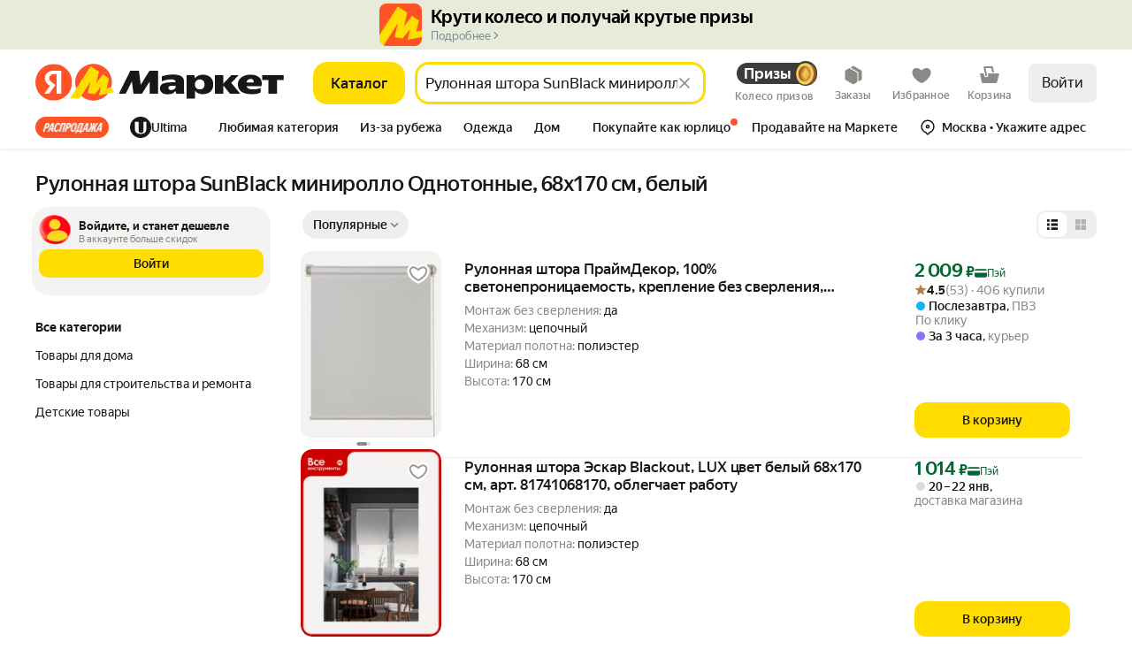

--- FILE ---
content_type: application/javascript; charset=utf-8
request_url: https://yastatic.net/s3/market-b2c-static-production/white-desktop/browser-light/browser-light.browser.DevTools~card_ControlFilter~card_DeliveryConsole~card_EasyKMDelivery~card_Filters~cart_CartTreasures~7a8cd042.8a9b2b2.js
body_size: 1041
content:
(window.webpackJsonp=window.webpackJsonp||[]).push([[33],{10201:(function(n,e,t){"use strict";t.d(e,"a",(function(){return b})),t.d(e,"b",(function(){return O}));var r=t(3301),c=t(2447),o=(function(n){return n.collections.searchIncut}),u=t(2804),i=t(3302),f=t(3304),a=(function(n){return n.collections.vendorBanner}),l=t(3299),d={offerShowPlace:"offerShowPlace",productShowPlace:"productShowPlace",sku:"sku",searchIncut:"searchIncut",vendorBanner:"vendorBanner"},s=t(3300),h=t(3298);Object(c.createSelector)((function(n,e){return Object(h.a)(n,e)}),(function(n){if(n&&Object(s.e)(n)===d.offerShowPlace)return Object(s.f)(n)}));var b=Object(c.createSelector)((function(n,e){return e}),(function(n){return Object(l.a)(n.collections)}),(function(n,e){var t=n.map((function(n){return e[n]}));return Object(r.a)(t)}));Object(c.createSelector)((function(n){return Object(i.c)(n)}),(function(n){return Object(u.a)(n)}),(function(n){return Object(f.b)(n)}),(function(n){return Object(l.a)(n.collections)}),(function(n){return o(n)}),(function(n){return a(n)}),(function(n,e){return e}),(function(n,e,t,r,c,o,u){return u.length?u.reduce((function(u,i){var f=p({visibleEntityId:i,visibleEntityCollection:r,showPlacesCollection:e,productOfferShowPlaceCollection:n,skuCollection:t,searchIncutCollection:c,vendorBanners:o});return f&&u.push(f),u}),[]):[]}));var O=Object(c.createSelector)((function(n){return Object(i.c)(n)}),(function(n){return Object(u.a)(n)}),(function(n){return Object(f.b)(n)}),(function(n){return Object(l.a)(n.collections)}),(function(n){return o(n)}),(function(n){return a(n)}),(function(n,e){return e}),(function(n,e,t,r,c,o,u){return u?p({visibleEntityId:u,visibleEntityCollection:r,showPlacesCollection:e,productOfferShowPlaceCollection:n,skuCollection:t,searchIncutCollection:c,vendorBanners:o}):null}));function p(n){var e=n.visibleEntityCollection,t=n.visibleEntityId,r=n.showPlacesCollection,c=n.productOfferShowPlaceCollection,o=n.skuCollection,u=n.searchIncutCollection,i=n.vendorBanners,f=e[t],a=f&&Object(s.e)(f),l=Object(s.f)(f);switch(a){case d.offerShowPlace:return r[l];case d.productShowPlace:return c[l];case d.sku:return o[l];case d.searchIncut:return u[l];case d.vendorBanner:return i[l];default:return null}}}),3088:(function(n,e,t){"use strict";t.d(e,"a",(function(){return c}));var r=t(3089),c=(function(n,e){return Object(r.a)(n)[e]})}),3089:(function(n,e,t){"use strict";t.d(e,"a",(function(){return r}));var r=(function(n){return n.collections.product||{}})}),3298:(function(n,e,t){"use strict";t.d(e,"a",(function(){return o}));var r=t(2447),c=t(3299),o=Object(r.createSelector)((function(n,e){return e}),(function(n){return Object(c.a)(n.collections)}),(function(n,e){return e[n]}))}),3299:(function(n,e,t){"use strict";e.a=(function(n){return n.visibleEntity})}),3300:(function(n,e,t){"use strict";t.d(e,"g",(function(){return o})),t.d(e,"d",(function(){return u})),t.d(e,"e",(function(){return i})),t.d(e,"a",(function(){return a})),t.d(e,"f",(function(){return l})),t.d(e,"b",(function(){return d})),t.d(e,"c",(function(){return s}));var r=t(2138),c=t.n(r),o=c()("offerShowPlaceId");c()("promoShowPlaceId");var u=c()("productShowPlaceId"),i=(function(n){return n.referenceEntity});c()("mediaElementId");var f=(function(n){return n.skuId}),a=(function(n){return null==n?void 0:n.incutShopId}),l=(function(n){return"productShowPlace"===n.referenceEntity?n.productShowPlaceId:"offerShowPlace"===n.referenceEntity?n.offerShowPlaceId:"formula"===n.referenceEntity?n.formulaId:"searchIncut"===n.referenceEntity?n.searchIncutId:"incutShop"===n.referenceEntity?a(n):"recommendedQuery"===n.referenceEntity?n.recommendedQueryId:"vendorBanner"===n.referenceEntity?n.vendorBannerId:"mediaElement"===n.referenceEntity?n.mediaElementId:"promoHeader"===n.referenceEntity?n.promoHeaderId:"shopInShopEntrypoint"===n.referenceEntity?n.shopInShopEntrypointId:"sku"===n.referenceEntity?f(n):"skuShowPlace"===n.referenceEntity?n.skuShowPlaceId:"pictureShowPlace"===n.referenceEntity?n.pictureShowPlaceId:"oneShopOffersGroup"===n.referenceEntity?n.oneShopOffersGroupId:"promoBanner"===n.referenceEntity?"promoBanner":"placeholder"===n.referenceEntity?"placeholder":f(n)}),d=(function(n){return n.referenceEntity}),s=(function(n){return n.id})}),3301:(function(n,e,t){"use strict";var r=t(2429),c=t.n(r),o=Object(t(2694).a)(c.a);e.a=o}),3302:(function(n,e,t){"use strict";t.d(e,"c",(function(){return p})),t.d(e,"d",(function(){return v})),t.d(e,"b",(function(){return j})),t.d(e,"a",(function(){return I}));var r=t(1947),c=t(2273),o=t.n(c),u=t(2447),i=t(10200),f=t(2804),a=t(2807),l=t(9819),d=t(2801),s=t(2800),h=t(3304),b=t(3088),O=t(3303),p=(function(n){return n.collections.productShowPlace}),v=(function(n,e){return p(n)[e]}),j=(function(n,e){return Object(O.c)(v(n,e))}),I=(function(n,e){var t=v(n,e).productId;return Object(b.a)(n,t)});Object(u.createSelector)(p,f.a,d.a,(function(n,e){return e}),(function(n,e,t,r){if(!n||!e||!t||!r)return!1;for(var c=0;c<r.length;c++){var o=n&&n[r[c]],u=o&&Object(O.a)(o),i=u&&e&&e[u],f=i&&Object(a.d)(i),d=f&&t&&t[f];if(!(d&&Object(l.f)(d)))return!1}return!0}));var S=Object(i.e)(o.a,v,(function(n,e){var t=Object(O.a)(e);return Object(r.a)(t)?null:Object(s.a)(n,t)}))((function(n,e){return e}));Object(i.e)(o.a,S,(function(n,e){if(Object(r.a)(e))return null;var t=Object(l.h)(e);return Object(h.c)(n,t)}))((function(n,e){return e}))}),3303:(function(n,e,t){"use strict";t.d(e,"c",(function(){return r})),t.d(e,"a",(function(){return c})),t.d(e,"d",(function(){return o})),t.d(e,"b",(function(){return u}));var r=(function(n){return n.productId}),c=(function(n){return n.defaultOfferShowPlaceId}),o=(function(n){return n.urls}),u=(function(n){var e=c(n),t=n.offerShowPlaceIds,r=t&&t.length?t[0]:void 0;return e||r})})}]);

--- FILE ---
content_type: application/javascript; charset=utf-8
request_url: https://yastatic.net/s3/market-b2c-static-production/white-desktop/browser-light/browser-light.browser.core_marketfront_InfinityLoader.fc1970d.js
body_size: 2922
content:
(window.webpackJsonp=window.webpackJsonp||[]).push([[555],{10169:(function(e,t,n){"use strict";n.d(t,"a",(function(){return h}));var r=n(1540),i=n.n(r),o=n(1943),a=n(2189),c=n.n(a),l=n(2226),u=n.n(l),d=(function(e){var t,n;return null!=e&&null!=(t=e.props)&&t.countInRows?{gridTemplateColumns:"repeat("+(null==e||null==(n=e.props)?void 0:n.countInRows)+", minmax(0, 1fr))"}:{}}),s=(function(e){return i.a.createElement("svg",e,i.a.createElement("rect",{x:"0.5",width:"237.5",height:"321.501",rx:"18",fill:""}),i.a.createElement("g",{clipPath:"url(#clip0_2867_256359)"},i.a.createElement("rect",{x:"7.5",y:"7",width:"224",height:"224",fill:"currentColor"})),i.a.createElement("rect",{width:"209.5",height:"37",transform:"translate(14.5 244.001)",fill:"currentColor"}),i.a.createElement("rect",{width:"105",height:"23",transform:"translate(14.5 291.501)",fill:"currentColor"}),i.a.createElement("defs",null,i.a.createElement("clipPath",{id:"clip0_2867_256359"},i.a.createElement("rect",{x:"7.5",y:"7",width:"224",height:"224",rx:"12",fill:"white"}))))});s.defaultProps={width:"238",height:"322",viewBox:"0 0 238 322",fill:"none",xmlns:"http://www.w3.org/2000/svg"};var f=(function(e){return i.a.createElement("svg",e,i.a.createElement("rect",{width:"1064",height:"241",rx:"7",fill:"currentColor"}))});f.defaultProps={width:"1064",height:"241",viewBox:"0 0 1064 241",fill:"none",preserveAspectRatio:"none",xmlns:"http://www.w3.org/2000/svg"};var p=(function(e){return"list"===e.viewType?i.a.createElement(f,null):i.a.createElement(s,null)}),h=(function(e){var t,n=e.id,r=e.itemCount,a=e.options,l=e.className,s=e.viewType,f=e.offerList;return i.a.createElement("div",{id:n,className:Object(o.a)(u.a.root,l,null==a?void 0:a.placeHolderClassName,(null==a?void 0:a.isChefRemixExp)&&u.a.isChefRemixExp,"list"===s&&u.a.list),style:d(a)},Array.from({length:(null==a||null==(t=a.props)?void 0:t.placeholderElementCount)||r||24},(function(e,t){return i.a.createElement("div",{key:t,"data-auto":"rollSkeleton",className:Object(o.a)(u.a.snippet,c.a.blink,f&&u.a.offerListSnippet,"list"===s&&u.a.listSnippet)},i.a.createElement(p,{viewType:s}))})))})}),2189:(function(e,t,n){e.exports={blink:"g8-fk",withHeader:"_3LZjw"}}),2226:(function(e,t,n){e.exports={root:"_3KmJt",isChefRemixExp:"_2lR4K",list:"_2wFmZ",snippet:"_1CKQn",listSnippet:"_2rhyG",offerListSnippet:"_2FYJA"}}),2445:(function(e,t,n){"use strict";t.__esModule=!0,t.default=void 0;var r=n(1562);t.default=(function(e){return(0,r.invariant)(Array.isArray(e)),e[0]})}),3167:(function(e,t,n){"use strict";n.d(t,"a",(function(){return i}));var r=n(1716);function i(e,t){return Object(r.b)(e,t,1)}}),3315:(function(e,t,n){"use strict";n.d(t,"d",(function(){return o})),n.d(t,"f",(function(){return a})),n.d(t,"a",(function(){return c})),n.d(t,"c",(function(){return l})),n.d(t,"b",(function(){return u})),n.d(t,"e",(function(){return d})),n.d(t,"j",(function(){return f})),n.d(t,"l",(function(){return p})),n.d(t,"g",(function(){return h})),n.d(t,"i",(function(){return g})),n.d(t,"h",(function(){return m})),n.d(t,"k",(function(){return b}));var r,i=n(1820),o="@infinityLoader/LoadingChange",a="@infinityLoader/PlaceholderStateChange",c="@infinityLoader/LoaderDisabled",l="@infinityLoader/LoaderNotDisabled",u="@infinityLoader/LoaderDisabledChange",d="@infinityLoader/LoadingError",s=Object(i.createActions)(((r={})[o]=(function(e){var t=e.isLoading;return Object(i.action)({isLoading:t})}),r[a]=(function(e){return Object(i.action)(e)}),r[c]=(function(){return Object(i.action)()}),r[l]=(function(){return Object(i.action)()}),r[u]=(function(e){var t=e.disabled;return Object(i.action)({disabled:t})}),r[d]=(function(e){return Object(i.action)(e)}),r)),f=s[o],p=s[a],h=s[c],g=s[l],m=s[u],b=s[d]}),3495:(function(e,t,n){"use strict";n.d(t,"a",(function(){return r}));var r=4}),3496:(function(e,t,n){"use strict";n.d(t,"a",(function(){return r}));var r=4}),3498:(function(e,t,n){"use strict";n.d(t,"a",(function(){return a}));var r=n(2445),i=n.n(r),o=n(1540),a=(function(e){var t=e.onChange,n=e.threshold,r=void 0===n?0:n,a=e.rootMargin,c=e.withDeps,l=void 0!==c&&c,u=Object(o.useRef)(null),d=Object(o.useRef)(null);return Object(o.useEffect)((function(){if(u.current)return d.current&&d.current.disconnect(),d.current=new IntersectionObserver(function(e){var n=i()(e);t(n.isIntersecting,n)},{threshold:r,rootMargin:a}),d.current.observe(u.current),(function(){d.current&&d.current.disconnect()})}),[l?t:null]),{ref:u,disconnect:(function(){d.current&&d.current.disconnect()})}})}),6499:(function(e,t){}),6500:(function(e,t,n){"use strict";n.d(t,"a",(function(){return o})),n.d(t,"b",(function(){return a}));var r,i=n(1820),o="@light/commonWidgetsFeed/showNextPage",a=Object(i.createActions)(((r={})[o]=(function(e){return Object(i.action)(e)}),r))[o]}),6501:(function(e,t,n){e.exports={root:"_2SnZL",clear:"_3nkQS",loader:"GtzD_"}}),9817:(function(e,t,n){"use strict";n.r(t);var r,i=n(9854),o=n(6499),a=n.n(o),c=n(1540),l=n.n(c),u=n(3498),d=n(1846),s=n(1527),f=n.n(s),p=n(1724),h=n.n(p),g=n(1847),m=n(1841),b=n(6500),y="serp",v="remix",w="wishlist",O="blenderWishlist",j="blenderCommonFeed",A="remixCommonFeed",E="journal",L=(function(){var e,t=document.querySelectorAll('[data-id="postLayout"]'),n=t[t.length-1],r=null==n?void 0:n.getAttribute("data-params");return{page:null==(e=(r?JSON.parse(r):{}).pagination)?void 0:e.nextPage}}),x=(function(e){if("boolean"!=typeof e){if(e._type===v){if(!document.querySelector('[data-zone-name="feedbox"]'))return!1;var t,n=document.querySelectorAll("[data-id="+e.id+"]");return JSON.parse(null!=(t=n[n.length-1].getAttribute("data-isStatusEndOfFeed"))?t:"false")}if(e._type===w||e._type===O){if(!document.getElementById("ServerLayoutRenderer"))return{params:null};var r=document.querySelectorAll('[data-id="'+e.id+'"]'),i=r[r.length-1],o=null==i?void 0:i.getAttribute("data-params"),a=o?JSON.parse(o):{};return!(null!=a&&a.hasMore)}if(e._type===E){var c=L();return -1===c.page||!c.page}}return e}),P=["_type"],C=(function(e){var t=e._type,n=h()(e,P);if(t){if(t===v){if(!document.querySelector('[data-zone-name="feedbox"]'))return{id:n.id,extraProps:{memento:""}};var r,i=document.querySelectorAll("[data-id="+n.id+"]"),o=i[i.length-1];return{id:n.id,extraProps:{memento:null!=(r=o.getAttribute("data-memento"))?r:""}}}if(t===w){if(!document.getElementById("ServerLayoutRenderer"))return{id:n.id,params:null};var a=document.querySelectorAll("[data-id="+n.id+"]"),c=a[a.length-1],l=null==c?void 0:c.getAttribute("data-params");return{id:n.id,extraProps:l?JSON.parse(l):{}}}if(t===O){if(!document.getElementById("ServerLayoutRenderer"))return{id:n.id,params:null};var u=document.querySelectorAll('[data-id="'+n.id+'"]'),d=u[u.length-1],s=null==d?void 0:d.getAttribute("data-params"),p=s?JSON.parse(s):{},g=f()({},p,{page:p.page+1});return{id:n.id,extraProps:g}}if(t===E){if(!document.getElementById("ServerLayoutRenderer"))return{id:n.id,params:null};var m=L();return{id:n.id,extraProps:m}}else if(t===j||t===A)return{id:n.id,extraProps:{targetEndpoint:t}}}return n}),S=n(10169),T=n(3495),_=n(3496),R=n(6501),k=n.n(R),N=(function(e){return l.a.createElement("div",{className:k.a.root},l.a.createElement(S.a,{className:e.skeletonClass?k.a[e.skeletonClass]:k.a.loader,options:{props:{countInRows:e.countInRows||("grid"===e.viewtype?T.a:1),placeholderElementCount:e.placeholderElementCount||("grid"===e.viewtype?_.a:2)}},viewType:e.viewtype,itemCount:e.countInRows}))}),I=n(3315),D=Object(i.connect)((function(e){return{fetchActionProps:e.fetchActionProps,fetchActionType:e.fetchActionType,isLoading:e.isLoading,placeholderType:e.placeholderType,placeholderProps:e.placeholderProps,screenToLoad:e.screenToLoad,disabled:e.disabled,error:e.error}}),(function(e){return{fetchActionTrigger:(function(t,n){return e((t===v||t===w||t===O||t===E?m.f:t===j||t===A?b.b:g.G)(n))}),loadingChange:(function(t){return e(Object(I.j)({isLoading:t}))}),onVisiblePager:(function(){return e(Object(d.b)())})}}),(function(e,t){var n=e.fetchActionProps,r=e.fetchActionType,i=e.isLoading,o=e.placeholderType,a=e.placeholderProps,c=e.screenToLoad,l=e.disabled,u=e.error,d=t.fetchActionTrigger;return{fetchActionProps:n,placeholderType:o,placeholderProps:a,isLoading:i,screenToLoad:c,loadingChange:t.loadingChange,onVisiblePager:t.onVisiblePager,fetchActionTrigger:(function(e){return d(r,e)}),disabled:l,error:u}}))((function(e){var t=e.fetchActionTrigger,n=e.fetchActionProps,r=e.isLoading,i=e.loadingChange,o=e.placeholderType,a=e.placeholderProps,d=e.screenToLoad,s=void 0===d?1:d,f=e.onVisiblePager,p=e.disabled,h=e.error,g=Object(c.useState)(!1),m=g[0],b=g[1],v=Object(c.useState)(0),w=v[0],O=v[1],j=Object(c.useState)(r),A=j[0],E=j[1],L=Object(u.a)({onChange:(function(e){e?(A||E(!0),b(!0)):b(!1)}),withDeps:!0,rootMargin:"0px 0px "+w+"px 0px"}).ref,P=Object(u.a)({onChange:(function(e){e&&(f(),A||E(!0))}),withDeps:!0}).ref;return(Object(c.useEffect)((function(){O(Math.floor(window.innerHeight*s))}),[]),Object(c.useEffect)((function(){!1===r&&!0===A&&(x(p)||!m?E(!1):(i(!0),t(C(n))))}),[r,m]),Object(c.useEffect)((function(){!0===A&&(i(!0),t(C(n)))}),[A]),!w||x(p)||h)?l.a.createElement("div",{"data-auto":"infifinityButton"}):l.a.createElement(l.a.Fragment,null,l.a.createElement("div",{ref:P,style:{height:"1px"},"data-auto":"infifinityButton"}),l.a.createElement("div",{"data-auto":"infinityPlaceholder"},A&&o===y?l.a.createElement(N,a):null),l.a.createElement("div",{ref:L}))})),J=Object(n(9717).a)(((r={})[I.d]=(function(e,t){return(null==t?void 0:t.payload.isLoading)===e.isLoading?e:f()({},e,{isLoading:null==t?void 0:t.payload.isLoading})}),r[I.f]=(function(e,t){return f()({},e,{placeholderProps:f()({},null==t?void 0:t.payload)})}),r[I.b]=(function(e,t){return f()({},e,t.payload)}),r[I.e]=(function(e,t){var n;return(null==t||null==(n=t.payload)?void 0:n.id)!==e.errorActionProps.id?e:f()({},e,{error:null==t?void 0:t.payload.error})}),r),{fetchActionProps:{},errorActionsType:[],errorActionProps:{},fetchActionsEnd:[],placeholderProps:{},fetchActionType:y}),q=n(1728),B=n(1690),F=n(1705),M=n(1709),V=n(3167),z=n(1711);t.default=i.Widget.describe({name:"@marketfront/InfinityLoader",controller:a.a,view:D,reducers:{widget:J},epics:{widget:[(function(e,t){return e.pipe(Object(M.a)((function(e){var n=t.getData();return!!(n.fetchActionsEnd&&n.fetchActionsEnd.includes(e.type)||n.errorActionsType&&n.errorActionsType.includes(e.type))||n.placeholderStateChangeAction===e.type})),Object(V.a)((function(e){var n=t.getData();return n.fetchActionsEnd&&n.fetchActionsEnd.includes(e.type)&&n.isLoading?Object(B.a)(Object(I.j)({isLoading:!1})):n.errorActionsType&&n.errorActionsType.includes(e.type)&&!n.error?Object(B.a)(Object(I.k)(f()({},e.payload,{error:!0}))):n.placeholderStateChangeAction===e.type?Object(B.a)(Object(I.l)(f()({},n.placeholderProps,e.payload))):F.a})),Object(z.a)((function(){return F.a})))}),(function(e,t){return e.pipe(Object(q.a)(I.a,I.c),Object(V.a)((function(e){var n=t.getData();return n?e.type!==I.a||n.disabled?e.type===I.c&&n.disabled?Object(B.a)(Object(I.h)({disabled:!1})):F.a:Object(B.a)(Object(I.h)({disabled:!0})):F.a})))})]},meta:{team:"core"}})})}]);